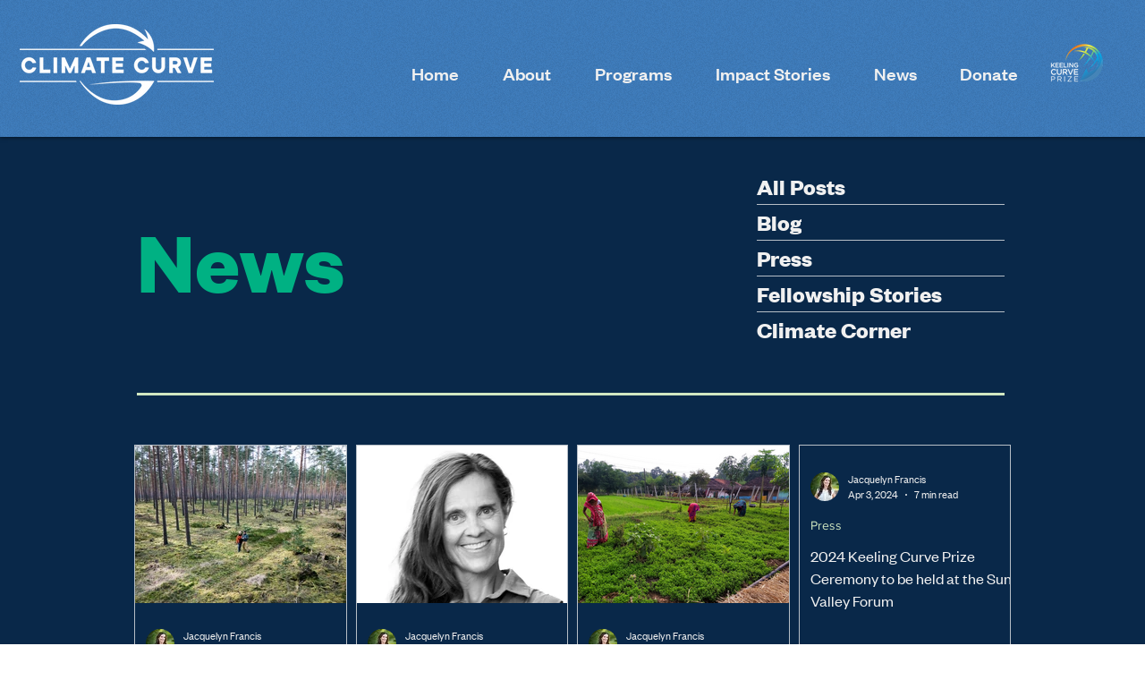

--- FILE ---
content_type: text/javascript
request_url: https://static.fundraiseup.com/embed-data/elements-global/AADSRJWU.js
body_size: 2000
content:
FUN.elements.addGlobalElementsContent([{"name":"Social Proof #1","type":"socialProof","key":"XHTEBLNL","config":{"show":true,"showEmoji":true,"showLocation":true,"showDonorNameMode":"shortedFullName","showDonationsMode":"all","sourceWidgets":[],"simulateDonations":false,"openWidget":"","accentTextColor":"#00B183","textColor":"#092849","backgroundColor":"#F0F0F0","panelBorderRadius":6,"panelBorderSize":0,"panelBorderColor":"#F0F0F0","shadow":true,"buttonLabelColor":"#F0F0F0","buttonColor":"#092849","buttonBorderColor":"#092849","buttonBorderSize":1,"buttonBorderRadius":18,"urlAllow":[],"urlBlock":[],"localization":{"defaultLocale":"en-US","fields":[{"lang":"en","buttonLabel":"Donate"}],"supportedLanguages":["en"]}},"data":{"live":{"charges":[{"statusDates":{"pending":"2025-12-24T20:29:31.434Z"},"checkoutTypes":{"checkoutModal":true,"campaignPage":true,"giftCatalog":false},"widgetKey":"FUNBFQNXEFP","chargeKey":"DRLXVQVU","donation":{"currency":"USD","amount":5500},"designation":{"key":"EG8BZZDM","show":false,"localization":{"defaultLocale":"en-US","fields":[{"lang":"en","name":"General designation"},{"lang":"fr","name":"Affectation générale"},{"lang":"es","name":"Designación general"},{"lang":"nl","name":"Algemeen doel"},{"lang":"no","name":"Felles formål"},{"lang":"de","name":"Allgemeiner Zweck"},{"lang":"fi","name":"Yleiskohde"},{"lang":"ar","name":"التخصيص العام"},{"lang":"sv","name":"Allmänt ändamål"},{"lang":"it","name":"Destinazione generale"},{"lang":"pt","name":"Destinação geral"},{"lang":"zh","name":"公共用途"},{"lang":"ja","name":"共通用途"},{"lang":"ko","name":"공용 용도"},{"lang":"hu","name":"Általános cél"},{"lang":"da","name":"Fælles formål"},{"lang":"ru","name":"Общая поддержка"},{"lang":"pl","name":"Cel ogólny"}]}},"userName":"Marith B.","location":{"city":"Vail","country":"United States","countryCode":"US"},"experimentId":null,"recurring":null,"subscription":null},{"statusDates":{"pending":"2025-12-24T14:44:48.059Z"},"checkoutTypes":{"checkoutModal":true,"campaignPage":true,"giftCatalog":false},"widgetKey":"FUNKKSCYSAG","chargeKey":"DKWHHZUZ","donation":{"currency":"USD","amount":2500},"designation":{"key":"EG8BZZDM","show":false,"localization":{"defaultLocale":"en-US","fields":[{"lang":"en","name":"General designation"},{"lang":"fr","name":"Affectation générale"},{"lang":"es","name":"Designación general"},{"lang":"nl","name":"Algemeen doel"},{"lang":"no","name":"Felles formål"},{"lang":"de","name":"Allgemeiner Zweck"},{"lang":"fi","name":"Yleiskohde"},{"lang":"ar","name":"التخصيص العام"},{"lang":"sv","name":"Allmänt ändamål"},{"lang":"it","name":"Destinazione generale"},{"lang":"pt","name":"Destinação geral"},{"lang":"zh","name":"公共用途"},{"lang":"ja","name":"共通用途"},{"lang":"ko","name":"공용 용도"},{"lang":"hu","name":"Általános cél"},{"lang":"da","name":"Fælles formål"},{"lang":"ru","name":"Общая поддержка"},{"lang":"pl","name":"Cel ogólny"}]}},"userName":"Catherine L.","location":{"city":"Boulder","country":"United States","countryCode":"US"},"experimentId":null,"recurring":null,"subscription":null},{"statusDates":{"pending":"2025-12-24T12:18:15.934Z"},"checkoutTypes":{"checkoutModal":true,"campaignPage":false,"giftCatalog":false},"widgetKey":"FUNNAGLRBND","chargeKey":"DTCZBZUU","donation":{"currency":"USD","amount":50000},"designation":{"key":"EKDSPGJZ","show":false,"localization":{"defaultLocale":"en-US","fields":[{"lang":"en","name":"Constellations Fellowship"}]}},"userName":"Andrei R.","location":{"city":"East Syracuse","country":"United States","countryCode":"US"},"experimentId":null,"recurring":null,"subscription":null},{"statusDates":{"pending":"2025-12-03T06:19:53.791Z"},"checkoutTypes":{"checkoutModal":false,"campaignPage":true,"giftCatalog":false},"widgetKey":"FUNZWGQBVNF","chargeKey":"DMPLZBLL","donation":{"currency":"USD","amount":5500},"designation":{"key":"EG8BZZDM","show":false,"localization":{"defaultLocale":"en-US","fields":[{"lang":"en","name":"General designation"},{"lang":"fr","name":"Affectation générale"},{"lang":"es","name":"Designación general"},{"lang":"nl","name":"Algemeen doel"},{"lang":"no","name":"Felles formål"},{"lang":"de","name":"Allgemeiner Zweck"},{"lang":"fi","name":"Yleiskohde"},{"lang":"ar","name":"التخصيص العام"},{"lang":"sv","name":"Allmänt ändamål"},{"lang":"it","name":"Destinazione generale"},{"lang":"pt","name":"Destinação geral"},{"lang":"zh","name":"公共用途"},{"lang":"ja","name":"共通用途"},{"lang":"ko","name":"공용 용도"},{"lang":"hu","name":"Általános cél"},{"lang":"da","name":"Fælles formål"},{"lang":"ru","name":"Общая поддержка"},{"lang":"pl","name":"Cel ogólny"}]}},"userName":"Lisa H.","location":{"city":"Denver","country":"United States","countryCode":"US"},"experimentId":null,"recurring":null,"subscription":null},{"statusDates":{"pending":"2025-12-02T18:08:08.731Z"},"checkoutTypes":{"checkoutModal":true,"campaignPage":true,"giftCatalog":false},"widgetKey":"FUNBFQNXEFP","chargeKey":"DYWTPFWA","donation":{"currency":"USD","amount":5000},"designation":{"key":"EG8BZZDM","show":false,"localization":{"defaultLocale":"en-US","fields":[{"lang":"en","name":"General designation"},{"lang":"fr","name":"Affectation générale"},{"lang":"es","name":"Designación general"},{"lang":"nl","name":"Algemeen doel"},{"lang":"no","name":"Felles formål"},{"lang":"de","name":"Allgemeiner Zweck"},{"lang":"fi","name":"Yleiskohde"},{"lang":"ar","name":"التخصيص العام"},{"lang":"sv","name":"Allmänt ändamål"},{"lang":"it","name":"Destinazione generale"},{"lang":"pt","name":"Destinação geral"},{"lang":"zh","name":"公共用途"},{"lang":"ja","name":"共通用途"},{"lang":"ko","name":"공용 용도"},{"lang":"hu","name":"Általános cél"},{"lang":"da","name":"Fælles formål"},{"lang":"ru","name":"Общая поддержка"},{"lang":"pl","name":"Cel ogólny"}]}},"userName":"Suzette B.","location":{"city":"Baton Rouge","country":"United States","countryCode":"US"},"experimentId":null,"recurring":null,"subscription":null},{"statusDates":{"pending":"2025-11-17T18:49:30.671Z"},"checkoutTypes":{"checkoutModal":true,"campaignPage":false,"giftCatalog":false},"widgetKey":"FUNNAGLRBND","chargeKey":"DDHCPWVC","donation":{"currency":"USD","amount":5000},"designation":{"key":"EKDSPGJZ","show":false,"localization":{"defaultLocale":"en-US","fields":[{"lang":"en","name":"Constellations Fellowship"}]}},"userName":"Saige M.","location":{"city":"Savannah","country":"United States","countryCode":"US"},"experimentId":null,"recurring":null,"subscription":null},{"statusDates":{"pending":"2025-08-14T04:36:59.544Z"},"checkoutTypes":{"checkoutModal":true,"campaignPage":true,"giftCatalog":false},"widgetKey":"FUNKKSCYSAG","chargeKey":"DFFMPRJB","donation":{"currency":"INR","amount":1750000},"designation":{"key":"EG8BZZDM","show":false,"localization":{"defaultLocale":"en-US","fields":[{"lang":"en","name":"General designation"},{"lang":"fr","name":"Affectation générale"},{"lang":"es","name":"Designación general"},{"lang":"nl","name":"Algemeen doel"},{"lang":"no","name":"Felles formål"},{"lang":"de","name":"Allgemeiner Zweck"},{"lang":"fi","name":"Yleiskohde"},{"lang":"ar","name":"التخصيص العام"},{"lang":"sv","name":"Allmänt ändamål"},{"lang":"it","name":"Destinazione generale"},{"lang":"pt","name":"Destinação geral"},{"lang":"zh","name":"公共用途"},{"lang":"ja","name":"共通用途"},{"lang":"ko","name":"공용 용도"},{"lang":"hu","name":"Általános cél"},{"lang":"da","name":"Fælles formål"},{"lang":"ru","name":"Общая поддержка"},{"lang":"pl","name":"Cel ogólny"}]}},"userName":"Waste Warriors Society","location":{"city":"Dehra Dūn","country":"India","countryCode":"IN"},"experimentId":null,"recurring":null,"subscription":null},{"statusDates":{"pending":"2025-06-09T21:13:59.355Z"},"checkoutTypes":{"checkoutModal":true,"campaignPage":true,"giftCatalog":false},"widgetKey":"FUNKKSCYSAG","chargeKey":"DNJGMSGJ","donation":{"currency":"USD","amount":50000},"designation":{"key":"EG8BZZDM","show":false,"localization":{"defaultLocale":"en-US","fields":[{"lang":"en","name":"General designation"},{"lang":"fr","name":"Affectation générale"},{"lang":"es","name":"Designación general"},{"lang":"nl","name":"Algemeen doel"},{"lang":"no","name":"Felles formål"},{"lang":"de","name":"Allgemeiner Zweck"},{"lang":"fi","name":"Yleiskohde"},{"lang":"ar","name":"التخصيص العام"},{"lang":"sv","name":"Allmänt ändamål"},{"lang":"it","name":"Destinazione generale"},{"lang":"pt","name":"Destinação geral"},{"lang":"zh","name":"公共用途"},{"lang":"ja","name":"共通用途"},{"lang":"ko","name":"공용 용도"},{"lang":"hu","name":"Általános cél"},{"lang":"da","name":"Fælles formål"},{"lang":"ru","name":"Общая поддержка"},{"lang":"pl","name":"Cel ogólny"}]}},"userName":"Jacqueline R.","location":{"city":"Snowmass","country":"United States","countryCode":"US"},"experimentId":null,"recurring":null,"subscription":null},{"statusDates":{"pending":"2024-12-29T17:44:16.000Z"},"checkoutTypes":{"checkoutModal":true,"campaignPage":true,"giftCatalog":false},"widgetKey":"FUNKKSCYSAG","chargeKey":"DMXTBRCH","donation":{"currency":"USD","amount":30000},"designation":{"key":"EG8BZZDM","show":false,"localization":{"defaultLocale":"en-US","fields":[{"lang":"en","name":"General designation"},{"lang":"fr","name":"Affectation générale"},{"lang":"es","name":"Designación general"},{"lang":"nl","name":"Algemeen doel"},{"lang":"no","name":"Felles formål"},{"lang":"de","name":"Allgemeiner Zweck"},{"lang":"fi","name":"Yleiskohde"},{"lang":"ar","name":"التخصيص العام"},{"lang":"sv","name":"Allmänt ändamål"},{"lang":"it","name":"Destinazione generale"},{"lang":"pt","name":"Destinação geral"},{"lang":"zh","name":"公共用途"},{"lang":"ja","name":"共通用途"},{"lang":"ko","name":"공용 용도"},{"lang":"hu","name":"Általános cél"},{"lang":"da","name":"Fælles formål"},{"lang":"ru","name":"Общая поддержка"},{"lang":"pl","name":"Cel ogólny"}]}},"userName":"roberta B.","location":{"city":"Manassas","country":"United States","countryCode":"US"},"experimentId":null,"recurring":null,"subscription":null},{"statusDates":{"pending":"2024-12-17T22:52:09.137Z"},"checkoutTypes":{"checkoutModal":true,"campaignPage":true,"giftCatalog":false},"widgetKey":"FUNKKSCYSAG","chargeKey":"DGEYDQFB","donation":{"currency":"USD","amount":50000},"designation":{"key":"EG8BZZDM","show":false,"localization":{"defaultLocale":"en-US","fields":[{"lang":"en","name":"General designation"},{"lang":"fr","name":"Affectation générale"},{"lang":"es","name":"Designación general"},{"lang":"nl","name":"Algemeen doel"},{"lang":"no","name":"Felles formål"},{"lang":"de","name":"Allgemeiner Zweck"},{"lang":"fi","name":"Yleiskohde"},{"lang":"ar","name":"التخصيص العام"},{"lang":"sv","name":"Allmänt ändamål"},{"lang":"it","name":"Destinazione generale"},{"lang":"pt","name":"Destinação geral"},{"lang":"zh","name":"公共用途"},{"lang":"ja","name":"共通用途"},{"lang":"ko","name":"공용 용도"},{"lang":"hu","name":"Általános cél"},{"lang":"da","name":"Fælles formål"},{"lang":"ru","name":"Общая поддержка"},{"lang":"pl","name":"Cel ogólny"}]}},"userName":"David B.","location":{"city":"Ashburn","country":"United States","countryCode":"US"},"experimentId":null,"recurring":null,"subscription":null},{"statusDates":{"pending":"2024-10-03T17:26:13.178Z"},"checkoutTypes":{"checkoutModal":true,"campaignPage":true,"giftCatalog":false},"widgetKey":"FUNKKSCYSAG","chargeKey":"DRXCATMF","donation":{"currency":"USD","amount":12000},"designation":{"key":"EG8BZZDM","show":false,"localization":{"defaultLocale":"en-US","fields":[{"lang":"en","name":"General designation"},{"lang":"fr","name":"Affectation générale"},{"lang":"es","name":"Designación general"},{"lang":"nl","name":"Algemeen doel"},{"lang":"no","name":"Felles formål"},{"lang":"de","name":"Allgemeiner Zweck"},{"lang":"fi","name":"Yleiskohde"},{"lang":"ar","name":"التخصيص العام"},{"lang":"sv","name":"Allmänt ändamål"},{"lang":"it","name":"Destinazione generale"},{"lang":"pt","name":"Destinação geral"},{"lang":"zh","name":"公共用途"},{"lang":"ja","name":"共通用途"},{"lang":"ko","name":"공용 용도"},{"lang":"hu","name":"Általános cél"},{"lang":"da","name":"Fælles formål"},{"lang":"ru","name":"Общая поддержка"},{"lang":"pl","name":"Cel ogólny"}]}},"userName":"Gregg E.","location":{"city":"Fort Lee","country":"United States","countryCode":"US"},"experimentId":null,"recurring":null,"subscription":null},{"statusDates":{"pending":"2024-09-24T00:45:37.425Z"},"checkoutTypes":{"checkoutModal":false,"campaignPage":true,"giftCatalog":false},"widgetKey":"FUNZWGQBVNF","chargeKey":"DLHPJNRK","donation":{"currency":"USD","amount":2500},"designation":{"key":"EG8BZZDM","show":false,"localization":{"defaultLocale":"en-US","fields":[{"lang":"en","name":"General designation"},{"lang":"fr","name":"Affectation générale"},{"lang":"es","name":"Designación general"},{"lang":"nl","name":"Algemeen doel"},{"lang":"no","name":"Felles formål"},{"lang":"de","name":"Allgemeiner Zweck"},{"lang":"fi","name":"Yleiskohde"},{"lang":"ar","name":"التخصيص العام"},{"lang":"sv","name":"Allmänt ändamål"},{"lang":"it","name":"Destinazione generale"},{"lang":"pt","name":"Destinação geral"},{"lang":"zh","name":"公共用途"},{"lang":"ja","name":"共通用途"},{"lang":"ko","name":"공용 용도"},{"lang":"hu","name":"Általános cél"},{"lang":"da","name":"Fælles formål"},{"lang":"ru","name":"Общая поддержка"},{"lang":"pl","name":"Cel ogólny"}]}},"userName":"Steve C.","location":{"city":"Basalt","country":"United States","countryCode":"US"},"experimentId":null,"recurring":null,"subscription":null},{"statusDates":{"pending":"2024-09-06T04:54:40.987Z"},"checkoutTypes":{"checkoutModal":false,"campaignPage":true,"giftCatalog":false},"widgetKey":"FUNZWGQBVNF","chargeKey":"DDVNSYWT","donation":{"currency":"USD","amount":500},"designation":{"key":"EG8BZZDM","show":false,"localization":{"defaultLocale":"en-US","fields":[{"lang":"en","name":"General designation"},{"lang":"fr","name":"Affectation générale"},{"lang":"es","name":"Designación general"},{"lang":"nl","name":"Algemeen doel"},{"lang":"no","name":"Felles formål"},{"lang":"de","name":"Allgemeiner Zweck"},{"lang":"fi","name":"Yleiskohde"},{"lang":"ar","name":"التخصيص العام"},{"lang":"sv","name":"Allmänt ändamål"},{"lang":"it","name":"Destinazione generale"},{"lang":"pt","name":"Destinação geral"},{"lang":"zh","name":"公共用途"},{"lang":"ja","name":"共通用途"},{"lang":"ko","name":"공용 용도"},{"lang":"hu","name":"Általános cél"},{"lang":"da","name":"Fælles formål"},{"lang":"ru","name":"Общая поддержка"},{"lang":"pl","name":"Cel ogólny"}]}},"userName":"Nikolai B.","location":{"city":"Hilo","country":"United States","countryCode":"US"},"experimentId":null,"recurring":null,"subscription":null},{"statusDates":{"pending":"2024-08-26T21:09:47.485Z"},"checkoutTypes":{"checkoutModal":false,"campaignPage":true,"giftCatalog":false},"widgetKey":"FUNZWGQBVNF","chargeKey":"DXMPBDPC","donation":{"currency":"USD","amount":2500},"designation":{"key":"EG8BZZDM","show":false,"localization":{"defaultLocale":"en-US","fields":[{"lang":"en","name":"General designation"},{"lang":"fr","name":"Affectation générale"},{"lang":"es","name":"Designación general"},{"lang":"nl","name":"Algemeen doel"},{"lang":"no","name":"Felles formål"},{"lang":"de","name":"Allgemeiner Zweck"},{"lang":"fi","name":"Yleiskohde"},{"lang":"ar","name":"التخصيص العام"},{"lang":"sv","name":"Allmänt ändamål"},{"lang":"it","name":"Destinazione generale"},{"lang":"pt","name":"Destinação geral"},{"lang":"zh","name":"公共用途"},{"lang":"ja","name":"共通用途"},{"lang":"ko","name":"공용 용도"},{"lang":"hu","name":"Általános cél"},{"lang":"da","name":"Fælles formål"},{"lang":"ru","name":"Общая поддержка"},{"lang":"pl","name":"Cel ogólny"}]}},"userName":"colleen i.","location":{"city":"Carbondale","country":"United States","countryCode":"US"},"experimentId":null,"recurring":null,"subscription":null}],"donorPortalUrl":"https://decarbonize.donorsupport.co","stripeCurrencies":{"list":["AED","AFN","ALL","AMD","ANG","AOA","ARS","AUD","AWG","AZN","BAM","BBD","BDT","BIF","BMD","BND","BOB","BRL","BSD","BWP","BYN","BZD","CAD","CDF","CHF","CLP","CNY","COP","CRC","CVE","CZK","DJF","DKK","DOP","DZD","EGP","ETB","EUR","FJD","FKP","GBP","GEL","GIP","GMD","GNF","GTQ","GYD","HKD","HNL","HTG","HUF","IDR","ILS","INR","ISK","JMD","JPY","KES","KGS","KHR","KMF","KRW","KYD","KZT","LAK","LBP","LKR","LRD","LSL","MAD","MDL","MGA","MKD","MMK","MNT","MOP","MUR","MVR","MWK","MXN","MYR","MZN","NAD","NGN","NIO","NOK","NPR","NZD","PAB","PEN","PGK","PHP","PKR","PLN","PYG","QAR","RON","RSD","RUB","RWF","SAR","SBD","SCR","SEK","SGD","SHP","SLE","SOS","SRD","SZL","THB","TJS","TOP","TRY","TTD","TWD","TZS","UAH","USD","UYU","UZS","VND","VUV","WST","XAF","XCD","XOF","XPF","YER","ZAR","ZMW"],"default":"USD"}},"test":{"charges":[{"statusDates":{"pending":"2025-11-17T18:06:13.265Z"},"checkoutTypes":{"checkoutModal":true,"campaignPage":false,"giftCatalog":false},"widgetKey":"FUNNAGLRBND","chargeKey":"DGHXTKEQ","donation":{"currency":"USD","amount":500},"designation":{"key":"EKDSPGJZ","show":false,"localization":{"defaultLocale":"en-US","fields":[{"lang":"en","name":"Constellations Fellowship"}]}},"userName":"Daniel Y.","location":{"city":"Boardman","country":"United States","countryCode":"US"},"experimentId":null,"recurring":null,"subscription":null}],"donorPortalUrl":"https://decarbonize.donorsupport.co","stripeCurrencies":{"list":["AED","AFN","ALL","AMD","ANG","AOA","ARS","AUD","AWG","AZN","BAM","BBD","BDT","BIF","BMD","BND","BOB","BRL","BSD","BWP","BYN","BZD","CAD","CDF","CHF","CLP","CNY","COP","CRC","CVE","CZK","DJF","DKK","DOP","DZD","EGP","ETB","EUR","FJD","FKP","GBP","GEL","GIP","GMD","GNF","GTQ","GYD","HKD","HNL","HTG","HUF","IDR","ILS","INR","ISK","JMD","JPY","KES","KGS","KHR","KMF","KRW","KYD","KZT","LAK","LBP","LKR","LRD","LSL","MAD","MDL","MGA","MKD","MMK","MNT","MOP","MUR","MVR","MWK","MXN","MYR","MZN","NAD","NGN","NIO","NOK","NPR","NZD","PAB","PEN","PGK","PHP","PKR","PLN","PYG","QAR","RON","RSD","RUB","RWF","SAR","SBD","SCR","SEK","SGD","SHP","SLE","SOS","SRD","SZL","THB","TJS","TOP","TRY","TTD","TWD","TZS","UAH","USD","UYU","UZS","VND","VUV","WST","XAF","XCD","XOF","XPF","YER","ZAR","ZMW"],"default":"USD"}}}},{"name":"Reminder #1","type":"reminder","key":"XBQPZRYW","config":{"show":true,"color":"#F0F0F0","textColor":"#092849","rippleColor":"rgba(255, 255, 255, 0.2)","dividerColor":"rgba(9, 40, 73, 0.15)","heartColor":"#00B183","borderColor":"#092849","borderRadius":6,"borderSize":0,"shadow":true,"urlAllow":[],"urlBlock":[]},"data":{"live":{},"test":{}}}]);